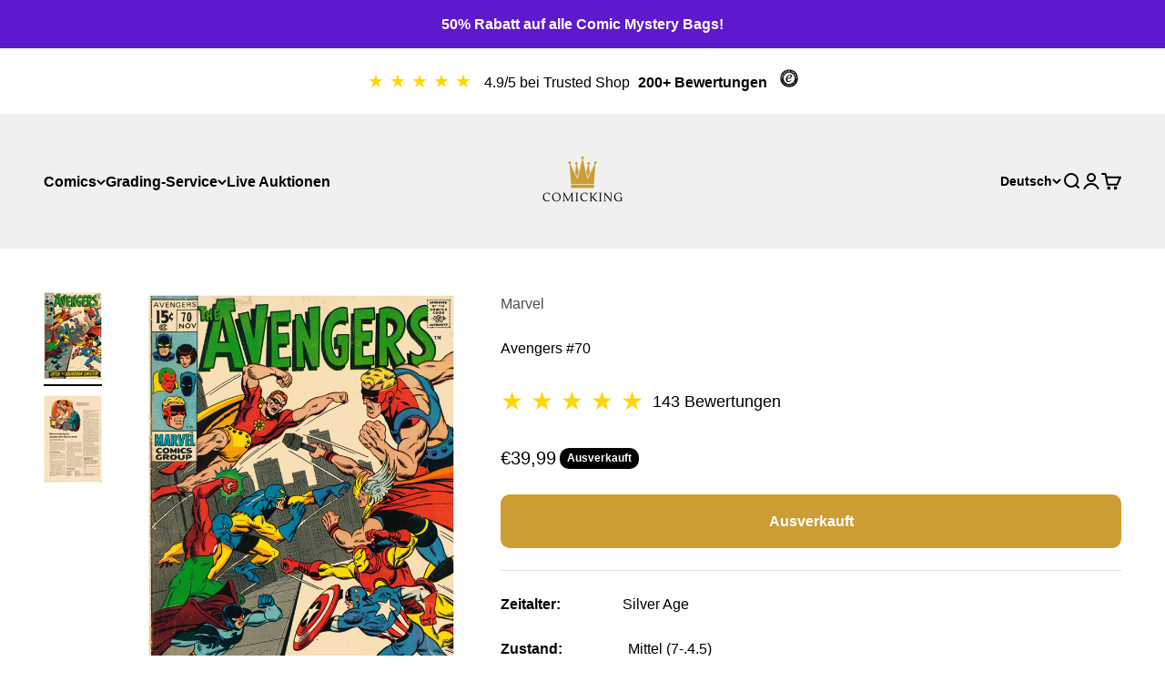

--- FILE ---
content_type: text/javascript
request_url: https://widgets.trustedshops.com/js/X17109CE46304892E0FC49C6E61E35318.js
body_size: 1364
content:
((e,t)=>{const a={shopInfo:{tsId:"X17109CE46304892E0FC49C6E61E35318",name:"comicking.de",url:"comicking.de",language:"de",targetMarket:"DEU",ratingVariant:"WIDGET",eTrustedIds:{accountId:"acc-28e4ed5d-0ccc-41c9-9d0d-5b3d3ce6ed8b",channelId:"chl-9643ac5a-4514-40cc-8f58-1f15f6d37023"},buyerProtection:{certificateType:"CLASSIC",certificateState:"PRODUCTION",mainProtectionCurrency:"EUR",classicProtectionAmount:100,maxProtectionDuration:30,plusProtectionAmount:2e4,basicProtectionAmount:100,firstCertified:"2023-12-08 00:00:00"},reviewSystem:{rating:{averageRating:4.82,averageRatingCount:151,overallRatingCount:267,distribution:{oneStar:2,twoStars:1,threeStars:4,fourStars:8,fiveStars:136}},reviews:[{average:5,buyerStatement:"Alles Top 👍\nAuch auf Anfragen wird PROMPT eingegangen - TOP wenn man dem Comic verfallen ist 😂🤣",rawChangeDate:"2026-01-25T10:43:15.000Z",changeDate:"25.1.2026",transactionDate:"15.1.2026"},{average:5,buyerStatement:"Preis und die Abwicklung",rawChangeDate:"2026-01-19T10:02:09.000Z",changeDate:"19.1.2026",transactionDate:"12.1.2026"},{average:5,buyerStatement:"Alles",rawChangeDate:"2026-01-15T10:35:13.000Z",changeDate:"15.1.2026",transactionDate:"8.1.2026"}]},features:["SHOP_CONSUMER_MEMBERSHIP","GUARANTEE_RECOG_CLASSIC_INTEGRATION","PRODUCT_REVIEWS","MARS_REVIEWS","MARS_EVENTS","DISABLE_REVIEWREQUEST_SENDING","MARS_QUESTIONNAIRE","MARS_PUBLIC_QUESTIONNAIRE"],consentManagementType:"OFF",urls:{profileUrl:"https://www.trustedshops.de/bewertung/info_X17109CE46304892E0FC49C6E61E35318.html",profileUrlLegalSection:"https://www.trustedshops.de/bewertung/info_X17109CE46304892E0FC49C6E61E35318.html#legal-info",reviewLegalUrl:"https://help.etrusted.com/hc/de/articles/23970864566162"},contractStartDate:"2023-11-30 00:00:00",shopkeeper:{name:"ComicKing Inh. Niklas Kuljasow",street:"Florastraße 53",country:"DE",city:"Schildow",zip:"16552"},displayVariant:"full",variant:"full",twoLetterCountryCode:"DE"},"process.env":{STAGE:"prod"},externalConfig:{trustbadgeScriptUrl:"https://widgets.trustedshops.com/assets/trustbadge.js",cdnDomain:"widgets.trustedshops.com"},elementIdSuffix:"-98e3dadd90eb493088abdc5597a70810",buildTimestamp:"2026-01-28T05:48:31.461Z",buildStage:"prod"},r=a=>{const{trustbadgeScriptUrl:r}=a.externalConfig;let n=t.querySelector(`script[src="${r}"]`);n&&t.body.removeChild(n),n=t.createElement("script"),n.src=r,n.charset="utf-8",n.setAttribute("data-type","trustbadge-business-logic"),n.onerror=()=>{throw new Error(`The Trustbadge script could not be loaded from ${r}. Have you maybe selected an invalid TSID?`)},n.onload=()=>{e.trustbadge?.load(a)},t.body.appendChild(n)};"complete"===t.readyState?r(a):e.addEventListener("load",(()=>{r(a)}))})(window,document);

--- FILE ---
content_type: text/javascript; charset=utf-8
request_url: https://comicking.de/products/avengers-70.js
body_size: 667
content:
{"id":7887033762039,"title":"Avengers #70","handle":"avengers-70","description":"\u003cp data-mce-fragment=\"1\"\u003e\u003cstrong data-mce-fragment=\"1\"\u003eZeitalter:                \u003c\/strong\u003e Silver Age\u003c\/p\u003e\n\u003cp data-mce-fragment=\"1\"\u003e\u003cb data-mce-fragment=\"1\"\u003eZustand:                  \u003c\/b\u003e\u003cspan style=\"font-weight: 400;\" data-mce-fragment=\"1\" data-mce-style=\"font-weight: 400;\"\u003eMittel (7-.4.5)\u003c\/span\u003e\u003c\/p\u003e\n\u003cp data-mce-fragment=\"1\"\u003e\u003cb data-mce-fragment=\"1\"\u003eVeröffentlicht:\u003c\/b\u003e       11.1969\u003c\/p\u003e\n\u003cp data-mce-fragment=\"1\"\u003e\u003cstrong data-mce-fragment=\"1\"\u003eAutor:\u003c\/strong\u003e                        Roy Thomas\u003cbr data-mce-fragment=\"1\"\u003e\u003c\/p\u003e\n\u003cp data-mce-fragment=\"1\"\u003e\u003cstrong data-mce-fragment=\"1\"\u003eZeichner:\u003c\/strong\u003e                 Sal Buscema\u003cbr data-mce-fragment=\"1\"\u003e\u003c\/p\u003e\n\u003cp data-mce-fragment=\"1\"\u003e\u003cstrong data-mce-fragment=\"1\"\u003eCover:\u003c\/strong\u003e                        Sal Buscema\u003cbr data-mce-fragment=\"1\"\u003e\u003c\/p\u003e\n\u003cp data-mce-fragment=\"1\"\u003e\u003cb data-mce-fragment=\"1\"\u003eBesonderheit:\u003c\/b\u003e\u003cspan style=\"font-weight: 400;\" data-mce-fragment=\"1\" data-mce-style=\"font-weight: 400;\"\u003e﻿   Origin \u0026amp; 1st full team appearance Squadron Sinister\u003cbr\u003e\u003c\/span\u003e\u003c\/p\u003e","published_at":"2023-02-09T09:02:41+01:00","created_at":"2023-02-06T22:06:55+01:00","vendor":"Marvel","type":"Raw","tags":["Comic","roythomas","Silver Age"],"price":3999,"price_min":3999,"price_max":3999,"available":false,"price_varies":false,"compare_at_price":null,"compare_at_price_min":0,"compare_at_price_max":0,"compare_at_price_varies":false,"variants":[{"id":43739532919031,"title":"Default Title","option1":"Default Title","option2":null,"option3":null,"sku":"","requires_shipping":true,"taxable":false,"featured_image":null,"available":false,"name":"Avengers #70","public_title":null,"options":["Default Title"],"price":3999,"weight":500,"compare_at_price":null,"inventory_management":"shopify","barcode":"","requires_selling_plan":false,"selling_plan_allocations":[]}],"images":["\/\/cdn.shopify.com\/s\/files\/1\/0656\/9689\/1127\/products\/scan048988_001.jpg?v=1675717618","\/\/cdn.shopify.com\/s\/files\/1\/0656\/9689\/1127\/products\/scan048987_001.jpg?v=1675717618"],"featured_image":"\/\/cdn.shopify.com\/s\/files\/1\/0656\/9689\/1127\/products\/scan048988_001.jpg?v=1675717618","options":[{"name":"Title","position":1,"values":["Default Title"]}],"url":"\/products\/avengers-70","media":[{"alt":"Avengers #70","id":31746616131831,"position":1,"preview_image":{"aspect_ratio":0.661,"height":3129,"width":2067,"src":"https:\/\/cdn.shopify.com\/s\/files\/1\/0656\/9689\/1127\/products\/scan048988_001.jpg?v=1675717618"},"aspect_ratio":0.661,"height":3129,"media_type":"image","src":"https:\/\/cdn.shopify.com\/s\/files\/1\/0656\/9689\/1127\/products\/scan048988_001.jpg?v=1675717618","width":2067},{"alt":"Avengers #70 backside","id":31746616164599,"position":2,"preview_image":{"aspect_ratio":0.661,"height":3129,"width":2067,"src":"https:\/\/cdn.shopify.com\/s\/files\/1\/0656\/9689\/1127\/products\/scan048987_001.jpg?v=1675717618"},"aspect_ratio":0.661,"height":3129,"media_type":"image","src":"https:\/\/cdn.shopify.com\/s\/files\/1\/0656\/9689\/1127\/products\/scan048987_001.jpg?v=1675717618","width":2067}],"requires_selling_plan":false,"selling_plan_groups":[]}

--- FILE ---
content_type: text/javascript; charset=utf-8
request_url: https://comicking.de/products/cgc-grading-service-economy.js
body_size: 1991
content:
{"id":7874075492599,"title":"CGC Grading-Service Economy (Vor 1975)","handle":"cgc-grading-service-economy","description":"\u003cp\u003e\u003cspan style=\"font-weight: 400;\"\u003e\u003c\/span\u003e\u003cspan style=\"font-weight: 400;\"\u003eWir übermitteln deine Comics zu CGC, der größte Gradingfirma der Welt. CGC ist weltweit bekannt und wird von jedem Comic-Sammler bei einem Verkauf anerkannt. Der Zustand deines Comics wird von 0,5 - 10.0 bewertet. Der Comic wird daraufhin verkapselt, um den Zustand zu sichern, so wird er zu einer optimalen Wertanlage. Zusätzlich kannst du das Reinigen \u0026amp; Pressen zu dem Grading dazukaufen. Deine Comics werden dann von Experten gesäubert und gepresst. Bei diesem Vorgang wird der Zustand des Comics aufgewertet und du kannst eine bessere Bewertung beim CGC Grading erzielen. \u003ca href=\"https:\/\/comicking.de\/products\/reinigung-pressen-deiner-comics\" title=\"Pressen \u0026amp; Reinigen deiner Comics\" target=\"_blank\"\u003eMehr Infos über das Pressen \u0026amp; Cleanen✅ \u003c\/a\u003e\u003cbr\u003e\u003c\/span\u003e\u003c\/p\u003e\n\u003cp\u003e\u003cstrong\u003eWir schicken Comics zu CGC, welche folgende Merkmale haben:\u003c\/strong\u003e\u003c\/p\u003e\n\u003cp\u003eFormat des Comics: Comic-Hefte: Comic muss in folgende Maße passen: 26,67 cm hoch × 19,37 cm breit × 0,635 cm dick (Ausnahme sind Comics mit Hardcover), alles andere auf Anfrage. Ausgeschlossen sind Comics mit Hard Cover oder juwelenbesetzten Covern.\u003cbr\u003e\u003c\/p\u003e\n\u003cp\u003eErscheinungsjahr: Vor 1975\u003c\/p\u003e\n\u003cp\u003eWert: Der Wert jedes einzelnen Comics muss unter 400$ liegen (Wert bezieht sich auf den Comic vor dem Grading, \u003cspan\u003eBezugsgröße können hier Portale wie Ebay sein)\u003c\/span\u003e\u003cbr\u003e\u003c\/p\u003e\n\u003cp\u003e\u003ca title=\"Gradibg-Service für Comics über 400€\" href=\"https:\/\/comicking.de\/pages\/premium-grading-service\"\u003eGrading-Service für Comics über 400€\u003c\/a\u003e\u003c\/p\u003e\n\u003cp\u003e \u003cstrong\u003e\u003cem\u003eDauer des Grading-Service: 6-7 Monate\u003c\/em\u003e\u003c\/strong\u003e\u003c\/p\u003e\n\u003cp\u003e\u003ci\u003e\u003cspan style=\"font-weight: 400;\"\u003e\u003c\/span\u003e\u003c\/i\u003e\u003ci\u003e\u003cspan style=\"font-weight: 400;\"\u003eAchtung:\u003c\/span\u003e\u003c\/i\u003e\u003cspan style=\"font-weight: 400;\"\u003e Nutze bei unterschriebenen Comics den \u003ca title=\"CBCS Grading-Service + Autentifizierung von Comics\" href=\"https:\/\/comicking.de\/products\/cbcs-grading-service-authentifizierung-von-unterschriften\" target=\"_blank\"\u003eCGC Signed Grading-Service\u003c\/a\u003e dort ist die Authentifizierung von Unterschriften auf dem Comic inklusive. \u003c\/span\u003e\u003cbr\u003e\u003c\/p\u003e","published_at":"2023-01-09T16:07:14+01:00","created_at":"2023-01-09T16:07:13+01:00","vendor":"ComicKing","type":"","tags":["GradingService"],"price":7999,"price_min":7999,"price_max":7999,"available":true,"price_varies":false,"compare_at_price":8999,"compare_at_price_min":8999,"compare_at_price_max":8999,"compare_at_price_varies":false,"variants":[{"id":43794119983351,"title":"CGC Grading (Vor 1975) mit Pressen \u0026 Reinigen","option1":"CGC Grading (Vor 1975) mit Pressen \u0026 Reinigen","option2":null,"option3":null,"sku":"","requires_shipping":true,"taxable":false,"featured_image":{"id":39256686035191,"product_id":7874075492599,"position":2,"created_at":"2023-02-22T20:13:21+01:00","updated_at":"2023-04-06T19:53:47+02:00","alt":"CGC Grading-Service + Pressen und Reinigung des Comics","width":800,"height":500,"src":"https:\/\/cdn.shopify.com\/s\/files\/1\/0656\/9689\/1127\/products\/KopievonKopievonKeinTitel_900x500px_1.png?v=1680803627","variant_ids":[43794119983351]},"available":true,"name":"CGC Grading-Service Economy (Vor 1975) - CGC Grading (Vor 1975) mit Pressen \u0026 Reinigen","public_title":"CGC Grading (Vor 1975) mit Pressen \u0026 Reinigen","options":["CGC Grading (Vor 1975) mit Pressen \u0026 Reinigen"],"price":7999,"weight":500,"compare_at_price":8999,"inventory_management":null,"barcode":"","featured_media":{"alt":"CGC Grading-Service + Pressen und Reinigung des Comics","id":31852177850615,"position":2,"preview_image":{"aspect_ratio":1.6,"height":500,"width":800,"src":"https:\/\/cdn.shopify.com\/s\/files\/1\/0656\/9689\/1127\/products\/KopievonKopievonKeinTitel_900x500px_1.png?v=1680803627"}},"requires_selling_plan":false,"selling_plan_allocations":[]}],"images":["\/\/cdn.shopify.com\/s\/files\/1\/0656\/9689\/1127\/products\/KopievonKopievonKopievonDesignohneTitel_1200x1600px_1800x1200px_25.png?v=1680803627","\/\/cdn.shopify.com\/s\/files\/1\/0656\/9689\/1127\/products\/KopievonKopievonKeinTitel_900x500px_1.png?v=1680803627"],"featured_image":"\/\/cdn.shopify.com\/s\/files\/1\/0656\/9689\/1127\/products\/KopievonKopievonKopievonDesignohneTitel_1200x1600px_1800x1200px_25.png?v=1680803627","options":[{"name":"Stil","position":1,"values":["CGC Grading (Vor 1975) mit Pressen \u0026 Reinigen"]}],"url":"\/products\/cgc-grading-service-economy","media":[{"alt":"CGC Grading-Service Economy (Vor 1975)","id":41659395178842,"position":1,"preview_image":{"aspect_ratio":1.5,"height":1200,"width":1800,"src":"https:\/\/cdn.shopify.com\/s\/files\/1\/0656\/9689\/1127\/products\/KopievonKopievonKopievonDesignohneTitel_1200x1600px_1800x1200px_25.png?v=1680803627"},"aspect_ratio":1.5,"height":1200,"media_type":"image","src":"https:\/\/cdn.shopify.com\/s\/files\/1\/0656\/9689\/1127\/products\/KopievonKopievonKopievonDesignohneTitel_1200x1600px_1800x1200px_25.png?v=1680803627","width":1800},{"alt":"CGC Grading-Service + Pressen und Reinigung des Comics","id":31852177850615,"position":2,"preview_image":{"aspect_ratio":1.6,"height":500,"width":800,"src":"https:\/\/cdn.shopify.com\/s\/files\/1\/0656\/9689\/1127\/products\/KopievonKopievonKeinTitel_900x500px_1.png?v=1680803627"},"aspect_ratio":1.6,"height":500,"media_type":"image","src":"https:\/\/cdn.shopify.com\/s\/files\/1\/0656\/9689\/1127\/products\/KopievonKopievonKeinTitel_900x500px_1.png?v=1680803627","width":800}],"requires_selling_plan":false,"selling_plan_groups":[]}